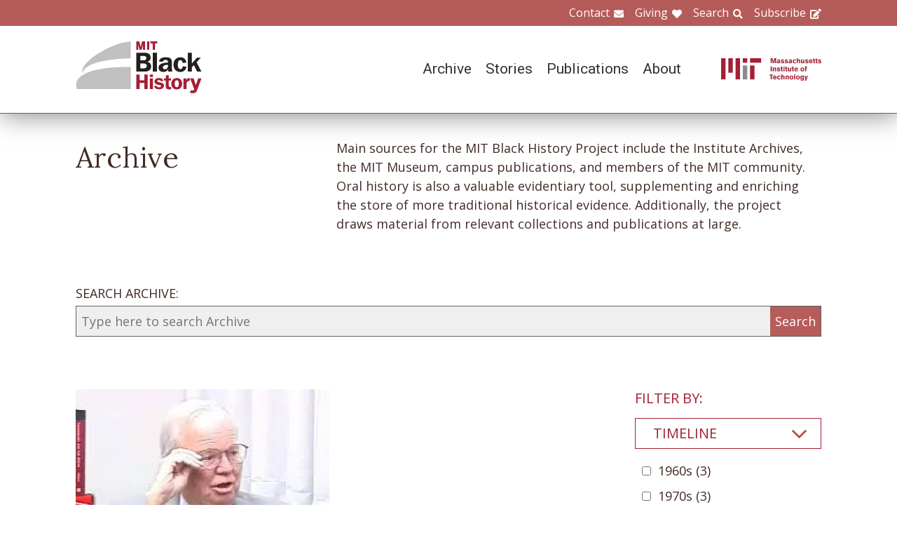

--- FILE ---
content_type: text/html; charset=UTF-8
request_url: https://www.blackhistory.mit.edu/archive-search?f%5B0%5D=career%3A101&f%5B1%5D=collection%3A162&f%5B2%5D=collection%3A163&f%5B3%5D=collection%3A183&f%5B4%5D=collection%3A200&f%5B5%5D=collection%3A216&f%5B6%5D=collection%3A262&f%5B7%5D=collection%3A281&f%5B8%5D=collection%3A287&f%5B9%5D=school%3A161&f%5B10%5D=timeline%3A98
body_size: 6298
content:

<!DOCTYPE html>
<html lang="en" dir="ltr" prefix="og: https://ogp.me/ns#" class="no-js">
  <head>
    <meta charset="utf-8" />
<script>(function(i,s,o,g,r,a,m){i["GoogleAnalyticsObject"]=r;i[r]=i[r]||function(){(i[r].q=i[r].q||[]).push(arguments)},i[r].l=1*new Date();a=s.createElement(o),m=s.getElementsByTagName(o)[0];a.async=1;a.src=g;m.parentNode.insertBefore(a,m)})(window,document,"script","https://www.google-analytics.com/analytics.js","ga");ga("create", "UA-106400209-1", {"cookieDomain":"auto"});ga("set", "anonymizeIp", true);ga("send", "pageview");</script>
<meta property="og:site_name" content="MIT Black History" />
<meta name="twitter:site" content="mitblackhistory" />
<meta name="twitter:title" content="Archive Search" />
<meta property="og:url" content="https://www.blackhistory.mit.edunode/230" />
<meta property="og:title" content="Archive Search" />
<meta name="twitter:url" content="https://www.blackhistory.mit.edu/archive-search" />
<meta property="og:street_address" content="77 Massachusetts Ave" />
<meta property="og:locality" content="Cambridge" />
<meta property="og:region" content="MA" />
<meta property="og:postal_code" content="02139" />
<meta name="Generator" content="Drupal 8 (https://www.drupal.org)" />
<meta name="MobileOptimized" content="width" />
<meta name="HandheldFriendly" content="true" />
<meta name="viewport" content="width=device-width, initial-scale=1.0" />
<meta http-equiv="x-ua-compatible" content="ie=edge" />
<link rel="shortcut icon" href="/sites/default/files/mit-favicon-xp.ico" type="image/vnd.microsoft.icon" />
<link rel="canonical" href="https://www.blackhistory.mit.edu/archive-search" />
<link rel="shortlink" href="https://www.blackhistory.mit.edu/node/230" />
<link rel="revision" href="https://www.blackhistory.mit.edu/archive-search" />

    <title>Archive Search | MIT Black History</title>
    <link rel="stylesheet" media="all" href="/core/themes/stable/css/system/components/ajax-progress.module.css?q6s5lr" />
<link rel="stylesheet" media="all" href="/core/themes/stable/css/system/components/autocomplete-loading.module.css?q6s5lr" />
<link rel="stylesheet" media="all" href="/core/themes/stable/css/system/components/js.module.css?q6s5lr" />
<link rel="stylesheet" media="all" href="/core/themes/stable/css/system/components/sticky-header.module.css?q6s5lr" />
<link rel="stylesheet" media="all" href="/core/themes/stable/css/system/components/system-status-counter.css?q6s5lr" />
<link rel="stylesheet" media="all" href="/core/themes/stable/css/system/components/system-status-report-counters.css?q6s5lr" />
<link rel="stylesheet" media="all" href="/core/themes/stable/css/system/components/system-status-report-general-info.css?q6s5lr" />
<link rel="stylesheet" media="all" href="/core/themes/stable/css/system/components/tabledrag.module.css?q6s5lr" />
<link rel="stylesheet" media="all" href="/core/themes/stable/css/system/components/tablesort.module.css?q6s5lr" />
<link rel="stylesheet" media="all" href="/core/themes/stable/css/system/components/tree-child.module.css?q6s5lr" />
<link rel="stylesheet" media="all" href="/core/themes/stable/css/views/views.module.css?q6s5lr" />
<link rel="stylesheet" media="all" href="/modules/contrib/back_to_top/css/back_to_top.css?q6s5lr" />
<link rel="stylesheet" media="all" href="/modules/contrib/paragraphs/css/paragraphs.unpublished.css?q6s5lr" />
<link rel="stylesheet" media="all" href="//fonts.googleapis.com/css?family=Lora:400,400i,700,700i|Open+Sans:300,400,600,700,800|Roboto:100,300,400,500,700,900" />
<link rel="stylesheet" media="all" href="/themes/gesso/css/styles.css?q6s5lr" />

    
<!--[if lte IE 8]>
<script src="/core/assets/vendor/html5shiv/html5shiv.min.js?v=3.7.3"></script>
<![endif]-->
<script src="/themes/gesso/js/lib/modernizr.min.js?v=3.3.1"></script>

  </head>
  <body class="path-node not-front page--node-type-landing">
    <div class="skiplinks">
      <a href="#main" class="skiplinks__link visually-hidden focusable">Skip to main content</a>
    </div>
    
      <div class="dialog-off-canvas-main-canvas" data-off-canvas-main-canvas>
    <div class="layout-container">
      <header class="header " role="banner">

    <div class="header-utility">
      <div class="header-utility__inner l-constrain">
          <nav class="nav-utility" role="navigation">
  <h2 class="visually-hidden block__title">Utility Menu</h2>
  <ul class="nav nav--menu"><li class="nav__item"><a href="/contact" class="nav__link nav__link--contact" target="" data-drupal-link-system-path="node/380">Contact</a></li><li class="nav__item"><a href="/giving" class="nav__link nav__link--giving" data-drupal-link-system-path="node/381">Giving</a></li><li class="nav__item"><a href="/search" class="nav__link nav__link--search" target="" data-drupal-link-system-path="node/7">Search</a></li><li class="nav__item"><a href="http://eepurl.com/dit00P" class="nav__link nav__link--subscribe" title="subscribe">Subscribe</a></li></ul></nav>

      </div>
    </div>
    
    <div class="header-navigation">
      <div class="header-navigation__inner l-constrain">
          <span class="site-name">
  <a class="site-name__link" href="/" title="Home" rel="home">
    <h1 class="site-name__text">MIT Black History</h1>
  </a>
  <a class="site-name__link" href="https://www.web.mit.edu" title="MIT" rel="mit">
    <h2 class="site-name__mit"></h2>
  </a>
</span>

  <nav class="nav-main" role="navigation">
  <h2 class="visually-hidden block__title">Main menu</h2>
  <input class="nav__trigger" type="checkbox" id="NavButton">
	<label class="nav__label" for="NavButton" onclick>Menu</label>
  <ul class="nav nav--menu"><li class="nav__item"><a href="/archive" class="nav__link" data-drupal-link-system-path="node/6">Archive</a></li><li class="nav__item"><a href="/stories" class="nav__link" target="" data-drupal-link-system-path="node/10">Stories</a></li><li class="nav__item"><a href="/publications" class="nav__link" data-drupal-link-system-path="node/278">Publications</a></li><li class="nav__item"><a href="/about" class="nav__link" target="" data-drupal-link-system-path="node/379">About</a></li><li class="nav__item"><a href="/contact" class="nav__link nav__link--contact" target="" data-drupal-link-system-path="node/380">Contact</a></li><li class="nav__item"><a href="/giving" class="nav__link nav__link--giving" target="" data-drupal-link-system-path="node/381">Giving</a></li><li class="nav__item"><a href="/search" class="nav__link nav__link--search" target="" data-drupal-link-system-path="node/7">Search</a></li><li class="nav__item"><a href="http://web.mit.edu/" class="nav__link nav__link--mit" target="">MIT</a></li></ul></nav>

      </div>
    </div>

</header>

  
  
  

  
      <main id="main" class="main" role="main" tabindex="-1">
  
    <div data-drupal-messages-fallback class="hidden"></div>

  
  
  
      <section class="landing landing--archive-search">
      <div class="landing-heading">
  <div class="l-constrain landing-heading__grid">
    <h1 class="landing-heading__title">Archive</h1>
    <div class="landing-heading__intro">Main sources for the MIT Black History Project include the Institute Archives, the MIT Museum, campus publications, and members of the MIT community. Oral history is also a valuable evidentiary tool, supplementing and enriching the store of more traditional historical evidence. Additionally, the project draws material from relevant collections and publications at large.</div>
  </div>
</div>

    <form class="search-archive" action="/archive-search">
  <div class="l-constrain">
    <label class="form-item__label" for="keywords">SEARCH ARCHIVE:</label>
    <div class="search-archive__group">
      <input class="form-item__text" name="keywords" id="keywords" type="text" placeholder="Type here to search Archive">
      <input class="form-item__submit" type="submit" value="Search">
    </div>
  </div>
</form>
  
  <div class=" landing__grid l-constrain">
    <div class="landing__main">
          
  
      
  <div>

  <div class="view-two-col ">

  
  <div class="view__content">
             <div class="view__row">
    <div class="card--medium">
  <a class="card__link" href="/archive/bridge-leader-howard-w-johnson-2002">
    <div class="card__media"><img src="/sites/default/files/styles/card_medium/public/video_thumbnails/KhytQ0uwqdI.jpg?itok=m0YM0N60" width="700" height="450" alt="" />



</div>
    <h3 class="card__title">Bridge Leader: Howard W. Johnson (2002)</h3>
  </a>
</div>

  </div>

      </div>

      <div class="view__pager">
            

        </div>
  
  
</div>

</div>

  
  

      </div>
    <div class="landing__sidebar">
      <h4 class="landing__label">Filter By:</h4>
          
    <div class="block--nav-facet">
  <h2 class="nav-facet__heading js-toggle-facet">Timeline</h2>
  <nav class="nav-facet" style="display:none;">
        <div class="facets-widget-checkbox">
      <ul data-drupal-facet-id="archive_timeline" data-drupal-facet-alias="timeline" class="js-facets-checkbox-links item-list__checkbox"><li class="facet-item"><a href="/archive-search?f%5B0%5D=career%3A101&amp;f%5B1%5D=collection%3A162&amp;f%5B2%5D=collection%3A163&amp;f%5B3%5D=collection%3A183&amp;f%5B4%5D=collection%3A200&amp;f%5B5%5D=collection%3A216&amp;f%5B6%5D=collection%3A262&amp;f%5B7%5D=collection%3A281&amp;f%5B8%5D=collection%3A287&amp;f%5B9%5D=school%3A161&amp;f%5B10%5D=timeline%3A94&amp;f%5B11%5D=timeline%3A98" rel="nofollow" data-drupal-facet-item-id="timeline-94" data-drupal-facet-item-value="94"><span class="facet-item__value">1960s</span>
  <span class="facet-item__count">(3)</span>
</a></li><li class="facet-item"><a href="/archive-search?f%5B0%5D=career%3A101&amp;f%5B1%5D=collection%3A162&amp;f%5B2%5D=collection%3A163&amp;f%5B3%5D=collection%3A183&amp;f%5B4%5D=collection%3A200&amp;f%5B5%5D=collection%3A216&amp;f%5B6%5D=collection%3A262&amp;f%5B7%5D=collection%3A281&amp;f%5B8%5D=collection%3A287&amp;f%5B9%5D=school%3A161&amp;f%5B10%5D=timeline%3A95&amp;f%5B11%5D=timeline%3A98" rel="nofollow" data-drupal-facet-item-id="timeline-95" data-drupal-facet-item-value="95"><span class="facet-item__value">1970s</span>
  <span class="facet-item__count">(3)</span>
</a></li><li class="facet-item"><a href="/archive-search?f%5B0%5D=career%3A101&amp;f%5B1%5D=collection%3A162&amp;f%5B2%5D=collection%3A163&amp;f%5B3%5D=collection%3A183&amp;f%5B4%5D=collection%3A200&amp;f%5B5%5D=collection%3A216&amp;f%5B6%5D=collection%3A262&amp;f%5B7%5D=collection%3A281&amp;f%5B8%5D=collection%3A287&amp;f%5B9%5D=school%3A161" rel="nofollow" class="is-active" data-drupal-facet-item-id="timeline-98" data-drupal-facet-item-value="98">  <span class="facet-item__status js-facet-deactivate">(-)</span>
<span class="facet-item__value">2000s</span>
  <span class="facet-item__count">(1)</span>
</a></li></ul>
</div>

    </nav>
</div>

    <div class="block--nav-facet">
  <h2 class="nav-facet__heading js-toggle-facet">MIT School</h2>
  <nav class="nav-facet" style="display:none;">
        <div class="facets-widget-checkbox">
      <ul data-drupal-facet-id="archive_school" data-drupal-facet-alias="school" class="js-facets-checkbox-links item-list__checkbox"><li class="facet-item"><a href="/archive-search?f%5B0%5D=career%3A101&amp;f%5B1%5D=collection%3A162&amp;f%5B2%5D=collection%3A163&amp;f%5B3%5D=collection%3A183&amp;f%5B4%5D=collection%3A200&amp;f%5B5%5D=collection%3A216&amp;f%5B6%5D=collection%3A262&amp;f%5B7%5D=collection%3A281&amp;f%5B8%5D=collection%3A287&amp;f%5B9%5D=timeline%3A98" rel="nofollow" class="is-active" data-drupal-facet-item-id="school-161" data-drupal-facet-item-value="161">  <span class="facet-item__status js-facet-deactivate">(-)</span>
<span class="facet-item__value">Sloan School of Management</span>
  <span class="facet-item__count">(1)</span>
</a></li></ul>
</div>

    </nav>
</div>

    <div class="block--nav-facet">
  <h2 class="nav-facet__heading js-toggle-facet">MIT Department</h2>
  <nav class="nav-facet" style="display:none;">
        <div class="facets-widget-checkbox">
      <ul data-drupal-facet-id="archive_department" data-drupal-facet-alias="department" class="js-facets-checkbox-links item-list__checkbox"><li class="facet-item"><a href="/archive-search?f%5B0%5D=career%3A101&amp;f%5B1%5D=collection%3A162&amp;f%5B2%5D=collection%3A163&amp;f%5B3%5D=collection%3A183&amp;f%5B4%5D=collection%3A200&amp;f%5B5%5D=collection%3A216&amp;f%5B6%5D=collection%3A262&amp;f%5B7%5D=collection%3A281&amp;f%5B8%5D=collection%3A287&amp;f%5B9%5D=department%3A125&amp;f%5B10%5D=school%3A161&amp;f%5B11%5D=timeline%3A98" rel="nofollow" data-drupal-facet-item-id="department-125" data-drupal-facet-item-value="125"><span class="facet-item__value">Administration</span>
  <span class="facet-item__count">(1)</span>
</a></li><li class="facet-item"><a href="/archive-search?f%5B0%5D=career%3A101&amp;f%5B1%5D=collection%3A162&amp;f%5B2%5D=collection%3A163&amp;f%5B3%5D=collection%3A183&amp;f%5B4%5D=collection%3A200&amp;f%5B5%5D=collection%3A216&amp;f%5B6%5D=collection%3A262&amp;f%5B7%5D=collection%3A281&amp;f%5B8%5D=collection%3A287&amp;f%5B9%5D=department%3A146&amp;f%5B10%5D=school%3A161&amp;f%5B11%5D=timeline%3A98" rel="nofollow" data-drupal-facet-item-id="department-146" data-drupal-facet-item-value="146"><span class="facet-item__value">Management</span>
  <span class="facet-item__count">(1)</span>
</a></li></ul>
</div>

    </nav>
</div>

    <div class="block--nav-facet">
  <h2 class="nav-facet__heading js-toggle-facet">Life@MIT</h2>
  <nav class="nav-facet" style="display:none;">
        
  <div data-drupal-facet-id="archive_life" class="facet-empty"><div class="facets-widget-checkbox">
      
</div>
</div>

    </nav>
</div>

    <div class="block--nav-facet">
  <h2 class="nav-facet__heading js-toggle-facet">Career</h2>
  <nav class="nav-facet" style="display:none;">
        <div class="facets-widget-checkbox">
      <ul data-drupal-facet-id="archive_career" data-drupal-facet-alias="career" class="js-facets-checkbox-links item-list__checkbox"><li class="facet-item"><a href="/archive-search?f%5B0%5D=collection%3A162&amp;f%5B1%5D=collection%3A163&amp;f%5B2%5D=collection%3A183&amp;f%5B3%5D=collection%3A200&amp;f%5B4%5D=collection%3A216&amp;f%5B5%5D=collection%3A262&amp;f%5B6%5D=collection%3A281&amp;f%5B7%5D=collection%3A287&amp;f%5B8%5D=school%3A161&amp;f%5B9%5D=timeline%3A98" rel="nofollow" class="is-active" data-drupal-facet-item-id="career-101" data-drupal-facet-item-value="101">  <span class="facet-item__status js-facet-deactivate">(-)</span>
<span class="facet-item__value">Business &amp; Finance</span>
  <span class="facet-item__count">(1)</span>
</a></li></ul>
</div>

    </nav>
</div>

    <div class="block--nav-facet">
  <h2 class="nav-facet__heading js-toggle-facet">Object</h2>
  <nav class="nav-facet" style="display:none;">
        <div class="facets-widget-checkbox">
      <ul data-drupal-facet-id="archive_object" data-drupal-facet-alias="object" class="js-facets-checkbox-links item-list__checkbox"><li class="facet-item"><a href="/archive-search?f%5B0%5D=career%3A101&amp;f%5B1%5D=collection%3A162&amp;f%5B2%5D=collection%3A163&amp;f%5B3%5D=collection%3A183&amp;f%5B4%5D=collection%3A200&amp;f%5B5%5D=collection%3A216&amp;f%5B6%5D=collection%3A262&amp;f%5B7%5D=collection%3A281&amp;f%5B8%5D=collection%3A287&amp;f%5B9%5D=object%3A84&amp;f%5B10%5D=school%3A161&amp;f%5B11%5D=timeline%3A98" rel="nofollow" data-drupal-facet-item-id="object-84" data-drupal-facet-item-value="84"><span class="facet-item__value">Video</span>
  <span class="facet-item__count">(1)</span>
</a></li></ul>
</div>

    </nav>
</div>

    <div class="block--nav-facet">
  <h2 class="nav-facet__heading js-toggle-facet">Collection</h2>
  <nav class="nav-facet" style="display:none;">
        <div class="facets-widget-checkbox">
      <ul data-drupal-facet-id="archive_collection" data-drupal-facet-alias="collection" class="js-facets-checkbox-links item-list__checkbox"><li class="facet-item"><a href="/archive-search?f%5B0%5D=career%3A101&amp;f%5B1%5D=collection%3A162&amp;f%5B2%5D=collection%3A163&amp;f%5B3%5D=collection%3A180&amp;f%5B4%5D=collection%3A183&amp;f%5B5%5D=collection%3A200&amp;f%5B6%5D=collection%3A216&amp;f%5B7%5D=collection%3A262&amp;f%5B8%5D=collection%3A281&amp;f%5B9%5D=collection%3A287&amp;f%5B10%5D=school%3A161&amp;f%5B11%5D=timeline%3A98" rel="nofollow" data-drupal-facet-item-id="collection-180" data-drupal-facet-item-value="180"><span class="facet-item__value">Activism</span>
  <span class="facet-item__count">(1)</span>
</a></li><li class="facet-item"><a href="/archive-search?f%5B0%5D=career%3A101&amp;f%5B1%5D=collection%3A162&amp;f%5B2%5D=collection%3A163&amp;f%5B3%5D=collection%3A200&amp;f%5B4%5D=collection%3A216&amp;f%5B5%5D=collection%3A262&amp;f%5B6%5D=collection%3A281&amp;f%5B7%5D=collection%3A287&amp;f%5B8%5D=school%3A161&amp;f%5B9%5D=timeline%3A98" rel="nofollow" class="is-active" data-drupal-facet-item-id="collection-183" data-drupal-facet-item-value="183">  <span class="facet-item__status js-facet-deactivate">(-)</span>
<span class="facet-item__value">Administrators</span>
  <span class="facet-item__count">(1)</span>
</a></li><li class="facet-item"><a href="/archive-search?f%5B0%5D=career%3A101&amp;f%5B1%5D=collection%3A162&amp;f%5B2%5D=collection%3A163&amp;f%5B3%5D=collection%3A183&amp;f%5B4%5D=collection%3A200&amp;f%5B5%5D=collection%3A214&amp;f%5B6%5D=collection%3A216&amp;f%5B7%5D=collection%3A262&amp;f%5B8%5D=collection%3A281&amp;f%5B9%5D=collection%3A287&amp;f%5B10%5D=school%3A161&amp;f%5B11%5D=timeline%3A98" rel="nofollow" data-drupal-facet-item-id="collection-214" data-drupal-facet-item-value="214"><span class="facet-item__value">Bridge Leaders</span>
  <span class="facet-item__count">(1)</span>
</a></li><li class="facet-item"><a href="/archive-search?f%5B0%5D=career%3A101&amp;f%5B1%5D=collection%3A162&amp;f%5B2%5D=collection%3A163&amp;f%5B3%5D=collection%3A183&amp;f%5B4%5D=collection%3A200&amp;f%5B5%5D=collection%3A216&amp;f%5B6%5D=collection%3A262&amp;f%5B7%5D=collection%3A264&amp;f%5B8%5D=collection%3A281&amp;f%5B9%5D=collection%3A287&amp;f%5B10%5D=school%3A161&amp;f%5B11%5D=timeline%3A98" rel="nofollow" data-drupal-facet-item-id="collection-264" data-drupal-facet-item-value="264"><span class="facet-item__value">Clarence G. Wiliams</span>
  <span class="facet-item__count">(1)</span>
</a></li><li class="facet-item"><a href="/archive-search?f%5B0%5D=career%3A101&amp;f%5B1%5D=collection%3A163&amp;f%5B2%5D=collection%3A183&amp;f%5B3%5D=collection%3A200&amp;f%5B4%5D=collection%3A216&amp;f%5B5%5D=collection%3A262&amp;f%5B6%5D=collection%3A281&amp;f%5B7%5D=collection%3A287&amp;f%5B8%5D=school%3A161&amp;f%5B9%5D=timeline%3A98" rel="nofollow" class="is-active" data-drupal-facet-item-id="collection-162" data-drupal-facet-item-value="162">  <span class="facet-item__status js-facet-deactivate">(-)</span>
<span class="facet-item__value">Critical Mass 1955-1968</span>
  <span class="facet-item__count">(1)</span>
</a></li><li class="facet-item"><a href="/archive-search?f%5B0%5D=career%3A101&amp;f%5B1%5D=collection%3A162&amp;f%5B2%5D=collection%3A163&amp;f%5B3%5D=collection%3A183&amp;f%5B4%5D=collection%3A200&amp;f%5B5%5D=collection%3A216&amp;f%5B6%5D=collection%3A262&amp;f%5B7%5D=collection%3A281&amp;f%5B8%5D=collection%3A282&amp;f%5B9%5D=collection%3A287&amp;f%5B10%5D=school%3A161&amp;f%5B11%5D=timeline%3A98" rel="nofollow" data-drupal-facet-item-id="collection-282" data-drupal-facet-item-value="282"><span class="facet-item__value">Howard W. Johnson</span>
  <span class="facet-item__count">(1)</span>
</a></li><li class="facet-item"><a href="/archive-search?f%5B0%5D=career%3A101&amp;f%5B1%5D=collection%3A162&amp;f%5B2%5D=collection%3A183&amp;f%5B3%5D=collection%3A200&amp;f%5B4%5D=collection%3A216&amp;f%5B5%5D=collection%3A262&amp;f%5B6%5D=collection%3A281&amp;f%5B7%5D=collection%3A287&amp;f%5B8%5D=school%3A161&amp;f%5B9%5D=timeline%3A98" rel="nofollow" class="is-active" data-drupal-facet-item-id="collection-163" data-drupal-facet-item-value="163">  <span class="facet-item__status js-facet-deactivate">(-)</span>
<span class="facet-item__value">Integration and Differentiation 1969-1994</span>
  <span class="facet-item__count">(1)</span>
</a></li><li class="facet-item"><a href="/archive-search?f%5B0%5D=career%3A101&amp;f%5B1%5D=collection%3A162&amp;f%5B2%5D=collection%3A163&amp;f%5B3%5D=collection%3A183&amp;f%5B4%5D=collection%3A200&amp;f%5B5%5D=collection%3A216&amp;f%5B6%5D=collection%3A262&amp;f%5B7%5D=collection%3A281&amp;f%5B8%5D=collection%3A287&amp;f%5B9%5D=collection%3A288&amp;f%5B10%5D=school%3A161&amp;f%5B11%5D=timeline%3A98" rel="nofollow" data-drupal-facet-item-id="collection-288" data-drupal-facet-item-value="288"><span class="facet-item__value">MIT Corporation</span>
  <span class="facet-item__count">(1)</span>
</a></li><li class="facet-item"><a href="/archive-search?f%5B0%5D=career%3A101&amp;f%5B1%5D=collection%3A162&amp;f%5B2%5D=collection%3A163&amp;f%5B3%5D=collection%3A183&amp;f%5B4%5D=collection%3A216&amp;f%5B5%5D=collection%3A262&amp;f%5B6%5D=collection%3A281&amp;f%5B7%5D=collection%3A287&amp;f%5B8%5D=school%3A161&amp;f%5B9%5D=timeline%3A98" rel="nofollow" class="is-active" data-drupal-facet-item-id="collection-200" data-drupal-facet-item-value="200">  <span class="facet-item__status js-facet-deactivate">(-)</span>
<span class="facet-item__value">MIT Presidents</span>
  <span class="facet-item__count">(1)</span>
</a></li><li class="facet-item"><a href="/archive-search?f%5B0%5D=career%3A101&amp;f%5B1%5D=collection%3A162&amp;f%5B2%5D=collection%3A163&amp;f%5B3%5D=collection%3A166&amp;f%5B4%5D=collection%3A183&amp;f%5B5%5D=collection%3A200&amp;f%5B6%5D=collection%3A216&amp;f%5B7%5D=collection%3A262&amp;f%5B8%5D=collection%3A281&amp;f%5B9%5D=collection%3A287&amp;f%5B10%5D=school%3A161&amp;f%5B11%5D=timeline%3A98" rel="nofollow" data-drupal-facet-item-id="collection-166" data-drupal-facet-item-value="166"><span class="facet-item__value">Rising Voices 1995-Present</span>
  <span class="facet-item__count">(1)</span>
</a></li></ul>
</div>

    </nav>
</div>

      </div>
  </div>
</section>

  
  


  </main>

  
      <section class="postscript">
    <div id="block-footer-callout" class="block block--footer-callout">
  
    
      <div class="block__content">
        <section class="cta"><div class="cta__inner l-constrain"><h2 class="cta__heading">Have a piece of MIT black history to share?</h2><div class="cta__text">The MIT Black History Project’s mission is to research, identify, and produce scholarly curatorial content on the MIT Black experience. If you have an important item you believe the project should consider for its collection, please start by contacting us on this website.</div><a href="/giving" class="cta__link">Tell us about your piece of MIT Black history</a></div></section>
    </div>
  </div>

  
</section>

  
      <footer class="footer" role="contentinfo">
  <div class="footer__inner l-constrain">

    <section class="footer__top">
        <div class="callout ">

      <h3 class="callout__heading">Follow Us</h3>
  
  

    <div class="callout__button">
        <a href="https://twitter.com/mitblackhistory" class="button button button--social button--social__twitter ">Twitter</a>
<a href="https://www.youtube.com/channel/UCbBaiaN9e99TzTodlP6fEaw" class="button button button--social button--social__youtube ">YouTube</a>
<a href="https://soundcloud.com/mitblackhistory" class="button button button--social button--social__soundcloud ">Sound Cloud</a>
<a href="http://mitblackhistory.blogspot.com/" class="button button button--social button--social__blogger ">Blogger</a>

    </div>
  
</div>

  <div class="callout ">

      <h3 class="callout__heading">Connect with us</h3>
  
  

    <div class="callout__button">
        <a href="/contact" class="button button--muted button">Contact</a>

    </div>
  
</div>

    </section>

    <section class="footer__bottom">
        <div class="callout callout--text">

  
      <div class="callout__text">
      <p>The mission of the MIT Black History Project is to research, identify, and produce scholarly curatorial content on the Black experience at MIT since the Institute opened its doors in 1865.</p>

    </div>
  

  
</div>

  <div class="callout callout--text">

  
      <div class="callout__text">
      <p>Massachusetts Institute of Technology<br />
77 Massachusetts Avenue<br />
Cambridge, MA 02139</p>

    </div>
  

  
</div>

  <div class="callout callout--text">

  
      <div class="callout__text">
      <span class="site-name"><h1 class='site-name__text'><a class='site-name__link' href='/' rel='home' title='Home'>BlackHistory</a></h1></span>
    </div>
  

  
</div>

    </section>

  </div>
</footer>

  
</div>

  </div>

    
    <script type="application/json" data-drupal-selector="drupal-settings-json">{"path":{"baseUrl":"\/","scriptPath":null,"pathPrefix":"","currentPath":"node\/230","currentPathIsAdmin":false,"isFront":false,"currentLanguage":"en","currentQuery":{"f":["career:101","collection:162","collection:163","collection:183","collection:200","collection:216","collection:262","collection:281","collection:287","school:161","timeline:98"]}},"pluralDelimiter":"\u0003","suppressDeprecationErrors":true,"ajaxPageState":{"libraries":"back_to_top\/back_to_top_icon,back_to_top\/back_to_top_js,core\/html5shiv,facets\/drupal.facets.checkbox-widget,facets\/drupal.facets.views-ajax,facets\/soft-limit,gesso\/facets,gesso\/fonts,gesso\/global,gesso\/pager,google_analytics\/google_analytics,paragraphs\/drupal.paragraphs.unpublished,system\/base,views\/views.ajax,views\/views.module","theme":"gesso","theme_token":null},"ajaxTrustedUrl":[],"back_to_top":{"back_to_top_button_trigger":100,"back_to_top_prevent_on_mobile":true,"back_to_top_prevent_in_admin":false,"back_to_top_button_type":"image","back_to_top_button_text":"Back to top"},"google_analytics":{"trackOutbound":true,"trackMailto":true,"trackDownload":true,"trackDownloadExtensions":"7z|aac|arc|arj|asf|asx|avi|bin|csv|doc(x|m)?|dot(x|m)?|exe|flv|gif|gz|gzip|hqx|jar|jpe?g|js|mp(2|3|4|e?g)|mov(ie)?|msi|msp|pdf|phps|png|ppt(x|m)?|pot(x|m)?|pps(x|m)?|ppam|sld(x|m)?|thmx|qtm?|ra(m|r)?|sea|sit|tar|tgz|torrent|txt|wav|wma|wmv|wpd|xls(x|m|b)?|xlt(x|m)|xlam|xml|z|zip"},"facets_views_ajax":{"archive_collection":{"view_id":"archive_search_index","current_display_id":"listing","view_base_path":"","ajax_path":"\/views\/ajax"},"archive_object":{"view_id":"archive_search_index","current_display_id":"listing","view_base_path":"","ajax_path":"\/views\/ajax"},"archive_career":{"view_id":"archive_search_index","current_display_id":"listing","view_base_path":"","ajax_path":"\/views\/ajax"},"archive_life":{"view_id":"archive_search_index","current_display_id":"listing","view_base_path":"","ajax_path":"\/views\/ajax"},"archive_department":{"view_id":"archive_search_index","current_display_id":"listing","view_base_path":"","ajax_path":"\/views\/ajax"},"archive_school":{"view_id":"archive_search_index","current_display_id":"listing","view_base_path":"","ajax_path":"\/views\/ajax"},"archive_timeline":{"view_id":"archive_search_index","current_display_id":"listing","view_base_path":"","ajax_path":"\/views\/ajax"}},"facets":{"softLimit":{"archive_collection":5,"archive_career":5,"archive_life":5,"archive_department":5,"archive_school":5,"archive_timeline":5},"softLimitSettings":{"archive_collection":{"showLessLabel":"Show less","showMoreLabel":"Show more"},"archive_career":{"showLessLabel":"Show less","showMoreLabel":"Show more"},"archive_life":{"showLessLabel":"Show less","showMoreLabel":"Show more"},"archive_department":{"showLessLabel":"Show less","showMoreLabel":"Show more"},"archive_school":{"showLessLabel":"Show less","showMoreLabel":"Show more"},"archive_timeline":{"showLessLabel":"Show less","showMoreLabel":"Show more"}}},"views":{"ajax_path":"\/views\/ajax","ajaxViews":{"views_dom_id:e461caa2b3abcab4d4368cdee758816eb34f194095b148fe4781253906804f08":{"view_name":"archive_search_index","view_display_id":"listing","view_args":"","view_path":"\/node\/230","view_base_path":null,"view_dom_id":"e461caa2b3abcab4d4368cdee758816eb34f194095b148fe4781253906804f08","pager_element":0}}},"user":{"uid":0,"permissionsHash":"b7361a0269eb485a1d1c99969750c317fe5f491681f2a23d7f843b8206200010"}}</script>
<script src="/core/assets/vendor/jquery/jquery.min.js?v=3.4.1"></script>
<script src="/core/assets/vendor/jquery-once/jquery.once.min.js?v=2.2.0"></script>
<script src="/core/misc/drupalSettingsLoader.js?v=8.8.3"></script>
<script src="/core/misc/drupal.js?v=8.8.3"></script>
<script src="/core/misc/drupal.init.js?v=8.8.3"></script>
<script src="/core/assets/vendor/jquery.ui/ui/effect-min.js?v=1.12.1"></script>
<script src="/modules/contrib/back_to_top/js/back_to_top.js?v=8.8.3"></script>
<script src="/modules/contrib/google_analytics/js/google_analytics.js?v=8.8.3"></script>
<script src="/themes/gesso/js/lib/headroom.min.js?v=8.8.3"></script>
<script src="/themes/gesso/js/scripts.js?v=8.8.3"></script>
<script src="/themes/gesso/js/facets.js?v=8.8.3"></script>
<script src="/modules/contrib/facets/js/base-widget.js?v=8.8.3"></script>
<script src="/core/misc/progress.js?v=8.8.3"></script>
<script src="/core/modules/responsive_image/js/responsive_image.ajax.js?v=8.8.3"></script>
<script src="/core/misc/ajax.js?v=8.8.3"></script>
<script src="/core/themes/stable/js/ajax.js?v=8.8.3"></script>
<script src="/modules/contrib/facets/js/facets-views-ajax.js?q6s5lr"></script>
<script src="/modules/contrib/facets/js/checkbox-widget.js?v=8.8.3"></script>
<script src="/modules/contrib/facets/js/soft-limit.js?v=8.8.3"></script>
<script src="/core/assets/vendor/jquery-form/jquery.form.min.js?v=4.22"></script>
<script src="/core/modules/views/js/base.js?v=8.8.3"></script>
<script src="/core/modules/views/js/ajax_view.js?v=8.8.3"></script>

  </body>
</html>
